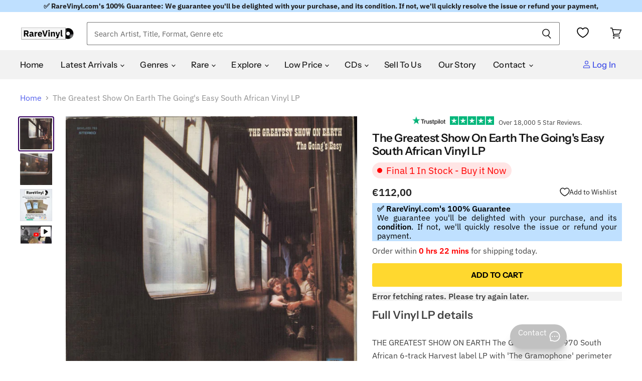

--- FILE ---
content_type: text/javascript; charset=utf-8
request_url: https://de.rarevinyl.com/products/the-greatest-show-on-earth-the-going-s-easy-south-african-vinyl-lp-album-record-shvlj-d-783-786912.js
body_size: 2410
content:
{"id":7209408692415,"title":"The Greatest Show On Earth The Going's Easy South African Vinyl LP","handle":"the-greatest-show-on-earth-the-going-s-easy-south-african-vinyl-lp-album-record-shvlj-d-783-786912","description":"THE GREATEST SHOW ON EARTH The Going's Easy (1970\r\n  South African 6-track Harvest label LP with 'The Gramophone'\r\n  perimeter text and no EMI logos, textured gatefold picture\r\n  sleeve, featuring The Blockheads Norman Watt-Roy \u0026amp; his\r\n  older brother Garth. The sleeve shows light traces of age, but\r\n  has survived the African climate very well, whilst the vinyl\r\n  has just a few light hairlines leaving it EX\/EX- SHVLJ(D)783)\u003cbr\u003e\u003cbr\u003e\u003cspan style=\"font-size: 14px; font-stretch: 100%; color: #999; font-weight: 700;\"\u003eTRACKLISTING AND EXTRA INFORMATION\u003c\/span\u003e\u003cbr\u003e\r\n1. Borderline\u003cbr\u003e2. Magic Woman touch\u003cbr\u003e3. Storytime \u0026amp; Nursery Rhymes\u003cbr\u003e4. The Leader\u003cbr\u003e5. Love Magnet\u003cbr\u003e6. Tell The Story\u003cbr\u003e\u003cbr\u003e\r\n\u003cstrong\u003eArtist\u003c\/strong\u003e - \u003ca href=\"\/collections\/the-greatest-show-on-earth\" title=\"Click to see complete listing of The Greatest Show On Earth\"\u003eThe Greatest Show On Earth\u003c\/a\u003e (click link for complete listing)\u003cbr\u003e\r\n\u003cstrong\u003eTitle\u003c\/strong\u003e - \u003ca href=\"\/pages\/search-results-page?q=The+Greatest+Show+On+Earth+The+Going%27s+Easy\" title=\"Click to see more products with the title The Going's Easy\"\u003e The Going's Easy\u003c\/a\u003e (click link for more of the same title)\u003cbr\u003e\r\n\u003cstrong\u003eYear of Release\u003c\/strong\u003e - 1970\u003cbr\u003e\r\n\u003cstrong\u003eFormat\u003c\/strong\u003e - vinyl LP album (LP record)\u003cbr\u003e\r\n\u003cstrong\u003eRecord Label\u003c\/strong\u003e - Harvest\u003cbr\u003e\r\n\u003cstrong\u003eCatalogue No\u003c\/strong\u003e - \u003ca href=\"\/pages\/search-results-page?q=SHVLJ(D)783\" title=\"Click to see more products with the catalogue number SHVLJ(D)783\"\u003eSHVLJ(D)783\u003c\/a\u003e (click link for more)\u003cbr\u003e\r\n\u003cstrong\u003eCountry of Origin\u003c\/strong\u003e - \u003ca href=\"\/collections\/south-african-imports\" title=\"Click to see more items from South Africa\"\u003eSouth Africa\u003c\/a\u003e\u003cbr\u003e\r\n\u003cstrong\u003eLanguage\u003c\/strong\u003e - Regardless of country of origin all tracks are sung in English, unless otherwise stated in our description.\u003cbr\u003e\r\n\u003cstrong\u003eAdditional info\u003c\/strong\u003e - Deleted, Picture Sleeve\u003cbr\u003e\r\n\u003cstrong\u003eGlobal Trade Item Number (GTIN)\u003c\/strong\u003e - 5053201131535\u003cbr\u003e\r\n\u003cstrong\u003eCondition\u003c\/strong\u003e - This item is in Excellent condition or better (unless it says otherwise in the above description). We buy items as close to Mint condition as possible and many will be unplayed and as close to new as you could hope to find. Irrespective of the source, all of our collectables meet our strict grading and are 100% guaranteed.  \u003ca href=\"\/pages\/grading-your-collection\" title=\"Click here for more information about item conditions\"\u003e\u003cu\u003eClick here\u003c\/u\u003e\u003c\/a\u003e for more info.\u003cbr\u003e\r\n\u003cstrong\u003eRareVinyl.com Ref No\u003c\/strong\u003e - TG5LPTH786912  \u003cbr\u003e\r\n\u003cstrong\u003eRelated Artists\u003c\/strong\u003e - \u003ca href=\"\/collections\/david-and-goliath\" title=\"Click to see complete listing of David And Goliath\"\u003eDavid And Goliath\u003c\/a\u003e.\u003cbr\u003e\r\n\u003cbr\u003e\r\n\u003cspan style=\"font-size: 14px; font-stretch: 100%; color: #999; font-weight: 700;\"\u003eGENRES\u003c\/span\u003e\u003cbr\u003e\r\n\u003ca href=\"\/collections\/progressive\" title=\"Click to view more Progressive items\"\u003eProgressive\u003c\/a\u003e.\u003cbr\u003e\r\n\u003cbr\u003e\r\n\u003cspan style=\"font-size: 14px; font-stretch: 100%; color: #999; font-weight: 700;\"\u003eORDERING\u003c\/span\u003e\u003cbr\u003e\r\n\u003cstrong\u003eAvailability\u003c\/strong\u003e - In Stock - Buy Now for shipping today\u003cbr\u003e\r\n\u003cstrong\u003ePostage\/Shipping Cost\u003c\/strong\u003e - Add item to your basket for a postage\/shipping quote.  For further delivery info click \u003ca href=\"\/pages\/postage-shipping-and-worldwide-delivery\" target=\"_blank\" title=\"Click here for delivery info\"\u003ehere\u003c\/a\u003e\u003cbr\u003e\r\n\u003cstrong\u003eEmail\u003c\/strong\u003e - \u003ca href=\"mailto:sales@rarevinyl.com\"\u003esales@rarevinyl.com\u003c\/a\u003e to contact our sales team.\u003cbr\u003e\r\n\u003cstrong\u003eTo order by phone\u003c\/strong\u003e - Call \u003ca href=\"tel:+441474815010\"\u003e(+44) 0147485010\u003c\/a\u003e\u003cbr\u003e\r\n\u003cstrong\u003eRareVinyl.com Reference Number\u003c\/strong\u003e - TG5LPTH786912  \u003cbr\u003e\r\n\u003cbr\u003e\r\n\u003cspan style=\"font-size: 14px; font-stretch: 100%; color: #999; font-weight: 700;\"\u003eSELL TO US\u003c\/span\u003e\u003cbr\u003e\r\n\u003cstrong\u003eGot vinyl records, CDs or music memorabilia to sell?\u003c\/strong\u003e – Sell to us at our buying site \u003ca href=\"https:\/\/vinyl-wanted.com\/?utm_source=RareVinyl-ProductPage\" target=\"_blank\" title=\"Click here to sell to us\"\u003ehttps:\/\/vinyl-wanted.com\u003c\/a\u003e\u003cbr\u003e\r\n","published_at":"2022-04-04T11:15:29+01:00","created_at":"2022-04-04T11:15:32+01:00","vendor":"The Greatest Show On Earth","type":"Collectable","tags":["AllAlbums","allvinyl","decade-1970s","Deleted","genre-Progressive","Picture Sleeve","postage_LP","South Africa","South African","vinyl","vinyl LP","vinyllps","year-1970"],"price":11200,"price_min":11200,"price_max":11200,"available":true,"price_varies":false,"compare_at_price":null,"compare_at_price_min":0,"compare_at_price_max":0,"compare_at_price_varies":false,"variants":[{"id":41482774511807,"title":"Default Title","option1":"Default Title","option2":null,"option3":null,"sku":"TG5LPTH786912","requires_shipping":true,"taxable":true,"featured_image":null,"available":true,"name":"The Greatest Show On Earth The Going's Easy South African Vinyl LP","public_title":null,"options":["Default Title"],"price":11200,"weight":277,"compare_at_price":null,"inventory_management":"shopify","barcode":"5053201131535","requires_selling_plan":false,"selling_plan_allocations":[]}],"images":["\/\/cdn.shopify.com\/s\/files\/1\/0566\/5105\/5295\/products\/the-greatest-show-on-earth-the-going-s-easy-south-african-vinyl-lp-album-record-shvlj-d-783-786912.jpg?v=1686061498","\/\/cdn.shopify.com\/s\/files\/1\/0566\/5105\/5295\/products\/the-greatest-show-on-earth-the-going-s-easy-south-african-vinyl-lp-album-record-786912c.jpg?v=1686061498"],"featured_image":"\/\/cdn.shopify.com\/s\/files\/1\/0566\/5105\/5295\/products\/the-greatest-show-on-earth-the-going-s-easy-south-african-vinyl-lp-album-record-shvlj-d-783-786912.jpg?v=1686061498","options":[{"name":"Title","position":1,"values":["Default Title"]}],"url":"\/products\/the-greatest-show-on-earth-the-going-s-easy-south-african-vinyl-lp-album-record-shvlj-d-783-786912","media":[{"alt":"The Greatest Show On Earth The Going's Easy South African vinyl LP album (LP record) SHVLJ(D)783","id":27158527639743,"position":1,"preview_image":{"aspect_ratio":1.021,"height":1254,"width":1280,"src":"https:\/\/cdn.shopify.com\/s\/files\/1\/0566\/5105\/5295\/products\/the-greatest-show-on-earth-the-going-s-easy-south-african-vinyl-lp-album-record-shvlj-d-783-786912.jpg?v=1686061498"},"aspect_ratio":1.021,"height":1254,"media_type":"image","src":"https:\/\/cdn.shopify.com\/s\/files\/1\/0566\/5105\/5295\/products\/the-greatest-show-on-earth-the-going-s-easy-south-african-vinyl-lp-album-record-shvlj-d-783-786912.jpg?v=1686061498","width":1280},{"alt":"The Greatest Show On Earth The Going's Easy South African vinyl LP album (LP record)","id":27158527672511,"position":2,"preview_image":{"aspect_ratio":1.003,"height":1276,"width":1280,"src":"https:\/\/cdn.shopify.com\/s\/files\/1\/0566\/5105\/5295\/products\/the-greatest-show-on-earth-the-going-s-easy-south-african-vinyl-lp-album-record-786912c.jpg?v=1686061498"},"aspect_ratio":1.003,"height":1276,"media_type":"image","src":"https:\/\/cdn.shopify.com\/s\/files\/1\/0566\/5105\/5295\/products\/the-greatest-show-on-earth-the-going-s-easy-south-african-vinyl-lp-album-record-786912c.jpg?v=1686061498","width":1280}],"requires_selling_plan":false,"selling_plan_groups":[]}